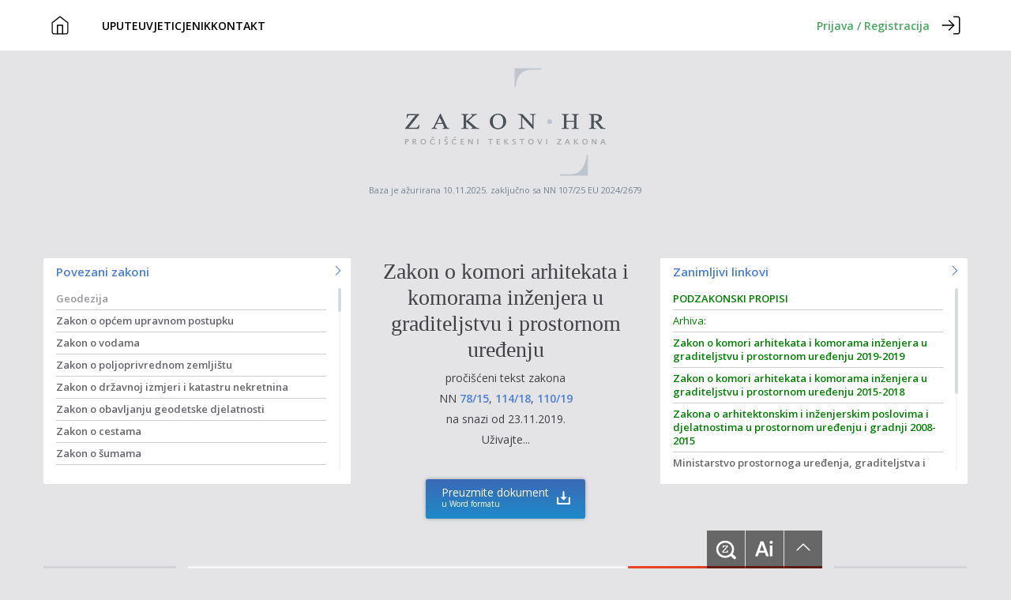

--- FILE ---
content_type: text/html; charset=utf-8
request_url: https://www.google.com/recaptcha/api2/aframe
body_size: 269
content:
<!DOCTYPE HTML><html><head><meta http-equiv="content-type" content="text/html; charset=UTF-8"></head><body><script nonce="89zDNJlXJUnUwodebqxI3A">/** Anti-fraud and anti-abuse applications only. See google.com/recaptcha */ try{var clients={'sodar':'https://pagead2.googlesyndication.com/pagead/sodar?'};window.addEventListener("message",function(a){try{if(a.source===window.parent){var b=JSON.parse(a.data);var c=clients[b['id']];if(c){var d=document.createElement('img');d.src=c+b['params']+'&rc='+(localStorage.getItem("rc::a")?sessionStorage.getItem("rc::b"):"");window.document.body.appendChild(d);sessionStorage.setItem("rc::e",parseInt(sessionStorage.getItem("rc::e")||0)+1);localStorage.setItem("rc::h",'1763056368829');}}}catch(b){}});window.parent.postMessage("_grecaptcha_ready", "*");}catch(b){}</script></body></html>

--- FILE ---
content_type: application/javascript; charset=utf-8
request_url: https://fundingchoicesmessages.google.com/f/AGSKWxVX6N2XOLSrVmdue3j5t-OFDmfxrOQmSxlLy5ahAiXsnc6T8ZJY-lFlur8WIwQTLdB4q9aVx0ek_Y2s4BHPTB_PVrn9A8AcsSMe8jWxSeQNeBBcM7r62dlVMoLEO09ZQdbdEjPiwc_lLHr4DKtpJolaMjXu8hmF6Fqn9g3Ux1xJG9RWTVi2-MN7yQp0/__300x250px./images/ad-/serve.ads./ads.pl?/DispAd_
body_size: -1287
content:
window['aa0e9f8c-d214-4736-bd7b-bf7e17ee96f0'] = true;

--- FILE ---
content_type: image/svg+xml
request_url: https://www.zakon.hr/img2/login-icon.svg
body_size: -68
content:
<svg width="20" height="20" viewBox="0 0 20 20" fill="none" xmlns="http://www.w3.org/2000/svg">
<path fill-rule="evenodd" clip-rule="evenodd" d="M12.375 1C12.375 0.654822 12.6548 0.375 13 0.375H17C17.6962 0.375 18.3639 0.651562 18.8562 1.14384C19.3484 1.63613 19.625 2.30381 19.625 3V17C19.625 17.6962 19.3484 18.3639 18.8562 18.8562C18.3639 19.3484 17.6962 19.625 17 19.625H13C12.6548 19.625 12.375 19.3452 12.375 19C12.375 18.6548 12.6548 18.375 13 18.375H17C17.3647 18.375 17.7144 18.2301 17.9723 17.9723C18.2301 17.7144 18.375 17.3647 18.375 17V3C18.375 2.63533 18.2301 2.28559 17.9723 2.02773C17.7144 1.76987 17.3647 1.625 17 1.625H13C12.6548 1.625 12.375 1.34518 12.375 1Z" fill="black"/>
<path fill-rule="evenodd" clip-rule="evenodd" d="M7.55806 4.55806C7.80214 4.31398 8.19786 4.31398 8.44194 4.55806L13.4419 9.55806C13.686 9.80214 13.686 10.1979 13.4419 10.4419L8.44194 15.4419C8.19786 15.686 7.80214 15.686 7.55806 15.4419C7.31398 15.1979 7.31398 14.8021 7.55806 14.5581L12.1161 10L7.55806 5.44194C7.31398 5.19786 7.31398 4.80214 7.55806 4.55806Z" fill="black"/>
<path fill-rule="evenodd" clip-rule="evenodd" d="M0.375 10C0.375 9.65482 0.654822 9.375 1 9.375H13C13.3452 9.375 13.625 9.65482 13.625 10C13.625 10.3452 13.3452 10.625 13 10.625H1C0.654822 10.625 0.375 10.3452 0.375 10Z" fill="black"/>
</svg>


--- FILE ---
content_type: image/svg+xml
request_url: https://www.zakon.hr/img2/zakon-home.svg
body_size: -82
content:
<svg width="20" height="22" viewBox="0 0 20 22" fill="none" xmlns="http://www.w3.org/2000/svg">
<path fill-rule="evenodd" clip-rule="evenodd" d="M9.61629 0.506655C9.84198 0.331115 10.158 0.331115 10.3837 0.506655L19.3837 7.50665C19.536 7.62506 19.625 7.80713 19.625 8V19C19.625 19.6962 19.3484 20.3639 18.8562 20.8562C18.3639 21.3484 17.6962 21.625 17 21.625H3C2.30381 21.625 1.63613 21.3484 1.14384 20.8562C0.651562 20.3639 0.375 19.6962 0.375 19V8C0.375 7.80713 0.464046 7.62506 0.616287 7.50665L9.61629 0.506655ZM1.625 8.30568V19C1.625 19.3647 1.76987 19.7144 2.02773 19.9723C2.28559 20.2301 2.63533 20.375 3 20.375H17C17.3647 20.375 17.7144 20.2301 17.9723 19.9723C18.2301 19.7144 18.375 19.3647 18.375 19V8.30568L10 1.79179L1.625 8.30568Z" fill="black"/>
<path fill-rule="evenodd" clip-rule="evenodd" d="M6.375 11C6.375 10.6548 6.65482 10.375 7 10.375H13C13.3452 10.375 13.625 10.6548 13.625 11V21C13.625 21.3452 13.3452 21.625 13 21.625C12.6548 21.625 12.375 21.3452 12.375 21V11.625H7.625V21C7.625 21.3452 7.34518 21.625 7 21.625C6.65482 21.625 6.375 21.3452 6.375 21V11Z" fill="black"/>
</svg>


--- FILE ---
content_type: text/javascript
request_url: https://www.zakon.hr/js/main.js
body_size: 104
content:
//<!-- Provjera iphone-a i verzija OS-a i dodavanje klasa u slučaju OS 4,5,6. -->
$("#findwindow").insertBefore( "#trazi" ).addClass("hasBottom");

  if(/(iPhone|iPod|iPad)/i.test(navigator.userAgent)) { 
      if(/OS [1-7]_\d(_\d)? like Mac OS X/i.test(navigator.userAgent)){

          //alert("iPhone 4,5,6 ili 7");
         
         $("#findwindow").removeClass("hasBottom");
         $("#findwindow").addClass("hasTopRight");
         $("#alati").removeClass("hasBottom");
         $("#alati").addClass("hasTopRight");
       }
      // else if(/OS [8]_\d(_\d)? like Mac OS X/i.test(navigator.userAgent))   
      //    // alert("iPhone 8");

      // else if(/CPU like Mac OS X/i.test(navigator.userAgent)) 
      //     // iOS 1 so Do Something 
      else {
           // alert("Sve ostalo"); 
      }
  }

    


//scroll to top
			$(document).ready(function(){ 

			$('.scrollup').click(function(){
				$("html, body").animate({ scrollTop: 0 }, 600);
				return false;
			});
 
		});
//


//plceholder za IE
placeholderSupport = ("placeholder" in document.createElement("input"));
if(!placeholderSupport){
//This browser does not support the placeholder attribute
//use javascript instead
$('[placeholder]').focus(function() {
var input = $(this);
if (input.val() === input.attr('placeholder')) {
input.val('');
input.removeClass('placeholder');
}
}).blur(function() {
var input = $(this);
if (input.val() === '' || input.val() === input.attr('placeholder')) {
input.addClass('placeholder');
input.val(input.attr('placeholder'));
}
}).blur().parents('form').submit(function() {
$(this).find('[placeholder]').each(function() {
var input = $(this);
if (input.val() === input.attr('placeholder')) {
input.val('');
}
})
});
}